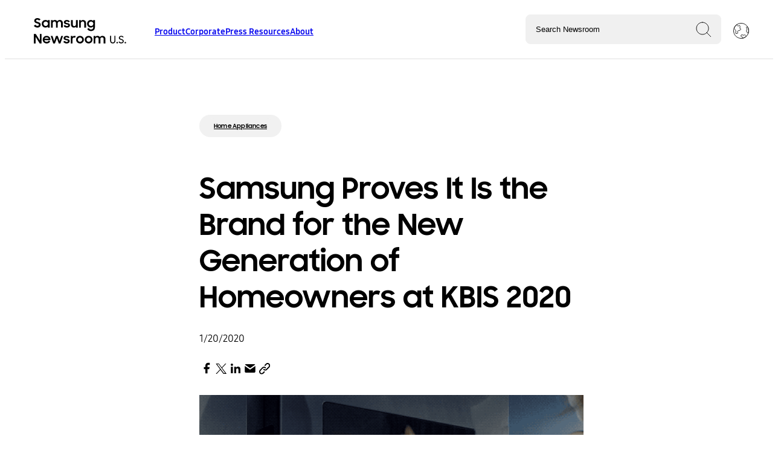

--- FILE ---
content_type: text/html; charset=UTF-8
request_url: https://news.samsung.com/us/samsung-kbis-2020-home-appliance-brand-new-generation-homeowners/
body_size: 14135
content:
<!doctype html>
<html lang="en-US">
<head>
	<base href="">
<meta http-equiv="x-ua-compatible" content="ie=edge">
<meta charset="UTF-8">
<meta name="robots" content="index, follow">
<meta http-equiv="content-language" content="en">
<meta name="viewport" content="width=device-width, initial-scale=1.0">
<title>Samsung Proves It Is the Brand for the New Generation of Homeowners at KBIS 2020</title>
<meta name="description" content="Samsung sets the standard with connected, beautifully designed lifestyle products that meet the needs of today’s homebuyers, builders, and designers &nbsp; With millennials poised to become the largest group of homebuyers this year, today’s customers are looking for home appliances that work seamlessly, fit within their lifestyles, and match their unique personalities. That is exactly [&hellip;]">
<meta name="author" content="Samsung Newsroom U.S.">
<meta name="copyright" content="2026">
<link rel="canonical" href="https://news.samsung.com/us/samsung-proves-brand-new-generation-homeowners-kbis-2020">
<link rel="shortcut icon" type="image/x-icon" href="favicon.ico">
<meta property="og:type" content="website">
<meta property="og:url" content="https://news.samsung.com/us/samsung-proves-brand-new-generation-homeowners-kbis-2020">
<meta property="og:title" content="Samsung Proves It Is the Brand for the New Generation of Homeowners at KBIS 2020">
<meta property="og:description" content="Samsung sets the standard with connected, beautifully designed lifestyle products that meet the needs of today’s homebuyers, builders, and designers &nbsp; With millennials poised to become the largest group of homebuyers this year, today’s customers are looking for home appliances that work seamlessly, fit within their lifestyles, and match their unique personalities. That is exactly [&hellip;]">
<meta property="og:image" content="https://img.us.news.samsung.com/us/wp-content/uploads/2020/01/21152132/Family-Hub-2020-Inside-Look.gif">
<meta property="twitter:card" content="summary_large_image">
<meta property="twitter:url" content="https://news.samsung.com/us/samsung-proves-brand-new-generation-homeowners-kbis-2020">
<meta property="twitter:title" content="Samsung Proves It Is the Brand for the New Generation of Homeowners at KBIS 2020">
<meta property="twitter:description" content="Samsung sets the standard with connected, beautifully designed lifestyle products that meet the needs of today’s homebuyers, builders, and designers &nbsp; With millennials poised to become the largest group of homebuyers this year, today’s customers are looking for home appliances that work seamlessly, fit within their lifestyles, and match their unique personalities. That is exactly [&hellip;]">
<meta property="twitter:image" content="https://img.us.news.samsung.com/us/wp-content/uploads/2020/01/21152132/Family-Hub-2020-Inside-Look.gif">
<script type="application/ld+json">
{
  "@context": "https://schema.org",
  "@type": "NewsArticle",
  "mainEntityOfPage": {
    "@type": "WebPage",
    "@id": "https://news.samsung.com/us/samsung-proves-brand-new-generation-homeowners-kbis-2020"
  },
  "headline": "Samsung Proves It Is the Brand for the New Generation of Homeowners at KBIS 2020",
  "description": "Samsung sets the standard with connected, beautifully designed lifestyle products that meet the needs of today’s homebuyers, builders, and designers &nbsp; With millennials poised to become the largest group of homebuyers this year, today’s customers are looking for home appliances that work seamlessly, fit within their lifestyles, and match their unique personalities. That is exactly [&hellip;]",
  "image": "https://img.us.news.samsung.com/us/wp-content/uploads/2020/01/21152132/Family-Hub-2020-Inside-Look.gif",
  "author": {
    "@type": "Organization",
    "name": "Samsung U.S. Newsroom",
    "url": "https://news.samsung.com/us"
  },
  "publisher": {
    "@type": "Organization",
    "name": "Samsung U.S. Newsroom",
    "logo": {
      "@type": "ImageObject",
      "url": "https://news.samsung.com/us/wp-content/themes/samsung-newsroom-2023/assets/theme-images/default-card.png"
    }
  },
    "datePublished": "2020-01-20 12:00:58",
  "dateModified": "2021-08-06 11:36:02"
  }
</script>
	<meta name='robots' content='max-image-preview:large' />
<link rel="alternate" title="oEmbed (JSON)" type="application/json+oembed" href="https://news.samsung.com/us/wp-json/oembed/1.0/embed?url=https%3A%2F%2Fnews.samsung.com%2Fus%2Fsamsung-kbis-2020-home-appliance-brand-new-generation-homeowners%2F" />
<link rel="alternate" title="oEmbed (XML)" type="text/xml+oembed" href="https://news.samsung.com/us/wp-json/oembed/1.0/embed?url=https%3A%2F%2Fnews.samsung.com%2Fus%2Fsamsung-kbis-2020-home-appliance-brand-new-generation-homeowners%2F&#038;format=xml" />
<style id='wp-img-auto-sizes-contain-inline-css' type='text/css'>
img:is([sizes=auto i],[sizes^="auto," i]){contain-intrinsic-size:3000px 1500px}
/*# sourceURL=wp-img-auto-sizes-contain-inline-css */
</style>
<style id='wp-emoji-styles-inline-css' type='text/css'>

	img.wp-smiley, img.emoji {
		display: inline !important;
		border: none !important;
		box-shadow: none !important;
		height: 1em !important;
		width: 1em !important;
		margin: 0 0.07em !important;
		vertical-align: -0.1em !important;
		background: none !important;
		padding: 0 !important;
	}
/*# sourceURL=wp-emoji-styles-inline-css */
</style>
<style id='classic-theme-styles-inline-css' type='text/css'>
/*! This file is auto-generated */
.wp-block-button__link{color:#fff;background-color:#32373c;border-radius:9999px;box-shadow:none;text-decoration:none;padding:calc(.667em + 2px) calc(1.333em + 2px);font-size:1.125em}.wp-block-file__button{background:#32373c;color:#fff;text-decoration:none}
/*# sourceURL=/wp-includes/css/classic-themes.min.css */
</style>
<link rel='stylesheet' id='susn_reset-css' href='https://news.samsung.com/us/wp-content/themes/samsung-newsroom-2023/_reset.css?ver=d00428ea4533fc04051c1eda70241594' type='text/css' media='all' />
<link rel='stylesheet' id='susn_compiled-css' href='https://news.samsung.com/us/wp-content/themes/samsung-newsroom-2023/styles-min.css?ver=d00428ea4533fc04051c1eda70241594' type='text/css' media='all' />
<link rel='stylesheet' id='tablepress-default-css' href='https://news.samsung.com/us/wp-content/plugins/tablepress/css/build/default.css?ver=3.2.6' type='text/css' media='all' />
<script type="text/javascript" src="https://news.samsung.com/us/wp-content/plugins/nelio-ab-testing/assets/dist/js/visitor-type.js?ver=493f3fb005029d7ebf0b" id="nelio-ab-testing-visitor-type-js"></script>
<script type="text/javascript" src="https://news.samsung.com/us/wp-content/themes/samsung-newsroom-2023/script-min.js?ver=d00428ea4533fc04051c1eda70241594" id="susn_compiled-js"></script>
<link rel="https://api.w.org/" href="https://news.samsung.com/us/wp-json/" /><link rel="alternate" title="JSON" type="application/json" href="https://news.samsung.com/us/wp-json/wp/v2/posts/36789" /><link rel="canonical" href="https://news.samsung.com/us/samsung-kbis-2020-home-appliance-brand-new-generation-homeowners/" />
<link rel='shortlink' href='https://news.samsung.com/us/?p=36789' />
<link rel="icon" href="https://img.us.news.samsung.com/us/wp-content/uploads/2018/03/14131113/cropped-S-logo-150x150.png" sizes="32x32" />
<link rel="icon" href="https://img.us.news.samsung.com/us/wp-content/uploads/2018/03/14131113/cropped-S-logo.png" sizes="192x192" />
<link rel="apple-touch-icon" href="https://img.us.news.samsung.com/us/wp-content/uploads/2018/03/14131113/cropped-S-logo.png" />
<meta name="msapplication-TileImage" content="https://img.us.news.samsung.com/us/wp-content/uploads/2018/03/14131113/cropped-S-logo.png" />
		<style type="text/css" id="wp-custom-css">
			.article-body video, .article-body iframe{
	width:revert-layer;
}
.card-badge{
	display:none;
}
img.aligncenter, div.aligncenter, figure.aligncenter, img.wp-post-image {display: block; margin-left: auto!important; margin-right: auto!important;}		</style>
			<!-- Google tag (gtag.js) -->
<script async src="https://www.googletagmanager.com/gtag/js?id=G-SFLGT4KW7Z"></script>
<script>
	window.dataLayer = window.dataLayer || [];
	function gtag(){dataLayer.push(arguments);}
	gtag('js', new Date());
	gtag('config', 'G-SFLGT4KW7Z');
</script>
<!-- End Google tag (gtag.js) -->

<!-- Google Tag Manager for GA-4-->
<script>(function(w,d,s,l,i){w[l]=w[l]||[];w[l].push({'gtm.start':
new Date().getTime(),event:'gtm.js'});var f=d.getElementsByTagName(s)[0],
j=d.createElement(s),dl=l!='dataLayer'?'&l='+l:'';j.async=true;j.src=
'https://www.googletagmanager.com/gtm.js?id='+i+dl;f.parentNode.insertBefore(j,f);
})(window,document,'script','dataLayer','GTM-MTJKNNB');</script>
<!-- End Google Tag Manager for GA-4 -->

<!-- Hotjar Tracking Code for https://news.samsung.com/us/ -->
<script>
    (function(h,o,t,j,a,r){
        h.hj=h.hj||function(){(h.hj.q=h.hj.q||[]).push(arguments)};
        h._hjSettings={hjid:1200967,hjsv:6};
        a=o.getElementsByTagName('head')[0];
        r=o.createElement('script');r.async=1;
        r.src=t+h._hjSettings.hjid+j+h._hjSettings.hjsv;
        a.appendChild(r);
    })(window,document,'https://static.hotjar.com/c/hotjar-','.js?sv=');
</script>	<script>
		const MEDIABUCKET = 'https://img.us.news.samsung.com/us/wp-content/uploads/';
		const ISINSHOPAPP = false;	</script>
<style id='global-styles-inline-css' type='text/css'>
:root{--wp--preset--aspect-ratio--square: 1;--wp--preset--aspect-ratio--4-3: 4/3;--wp--preset--aspect-ratio--3-4: 3/4;--wp--preset--aspect-ratio--3-2: 3/2;--wp--preset--aspect-ratio--2-3: 2/3;--wp--preset--aspect-ratio--16-9: 16/9;--wp--preset--aspect-ratio--9-16: 9/16;--wp--preset--color--black: #000000;--wp--preset--color--cyan-bluish-gray: #abb8c3;--wp--preset--color--white: #ffffff;--wp--preset--color--pale-pink: #f78da7;--wp--preset--color--vivid-red: #cf2e2e;--wp--preset--color--luminous-vivid-orange: #ff6900;--wp--preset--color--luminous-vivid-amber: #fcb900;--wp--preset--color--light-green-cyan: #7bdcb5;--wp--preset--color--vivid-green-cyan: #00d084;--wp--preset--color--pale-cyan-blue: #8ed1fc;--wp--preset--color--vivid-cyan-blue: #0693e3;--wp--preset--color--vivid-purple: #9b51e0;--wp--preset--gradient--vivid-cyan-blue-to-vivid-purple: linear-gradient(135deg,rgb(6,147,227) 0%,rgb(155,81,224) 100%);--wp--preset--gradient--light-green-cyan-to-vivid-green-cyan: linear-gradient(135deg,rgb(122,220,180) 0%,rgb(0,208,130) 100%);--wp--preset--gradient--luminous-vivid-amber-to-luminous-vivid-orange: linear-gradient(135deg,rgb(252,185,0) 0%,rgb(255,105,0) 100%);--wp--preset--gradient--luminous-vivid-orange-to-vivid-red: linear-gradient(135deg,rgb(255,105,0) 0%,rgb(207,46,46) 100%);--wp--preset--gradient--very-light-gray-to-cyan-bluish-gray: linear-gradient(135deg,rgb(238,238,238) 0%,rgb(169,184,195) 100%);--wp--preset--gradient--cool-to-warm-spectrum: linear-gradient(135deg,rgb(74,234,220) 0%,rgb(151,120,209) 20%,rgb(207,42,186) 40%,rgb(238,44,130) 60%,rgb(251,105,98) 80%,rgb(254,248,76) 100%);--wp--preset--gradient--blush-light-purple: linear-gradient(135deg,rgb(255,206,236) 0%,rgb(152,150,240) 100%);--wp--preset--gradient--blush-bordeaux: linear-gradient(135deg,rgb(254,205,165) 0%,rgb(254,45,45) 50%,rgb(107,0,62) 100%);--wp--preset--gradient--luminous-dusk: linear-gradient(135deg,rgb(255,203,112) 0%,rgb(199,81,192) 50%,rgb(65,88,208) 100%);--wp--preset--gradient--pale-ocean: linear-gradient(135deg,rgb(255,245,203) 0%,rgb(182,227,212) 50%,rgb(51,167,181) 100%);--wp--preset--gradient--electric-grass: linear-gradient(135deg,rgb(202,248,128) 0%,rgb(113,206,126) 100%);--wp--preset--gradient--midnight: linear-gradient(135deg,rgb(2,3,129) 0%,rgb(40,116,252) 100%);--wp--preset--font-size--small: 13px;--wp--preset--font-size--medium: 20px;--wp--preset--font-size--large: 36px;--wp--preset--font-size--x-large: 42px;--wp--preset--spacing--20: 0.44rem;--wp--preset--spacing--30: 0.67rem;--wp--preset--spacing--40: 1rem;--wp--preset--spacing--50: 1.5rem;--wp--preset--spacing--60: 2.25rem;--wp--preset--spacing--70: 3.38rem;--wp--preset--spacing--80: 5.06rem;--wp--preset--shadow--natural: 6px 6px 9px rgba(0, 0, 0, 0.2);--wp--preset--shadow--deep: 12px 12px 50px rgba(0, 0, 0, 0.4);--wp--preset--shadow--sharp: 6px 6px 0px rgba(0, 0, 0, 0.2);--wp--preset--shadow--outlined: 6px 6px 0px -3px rgb(255, 255, 255), 6px 6px rgb(0, 0, 0);--wp--preset--shadow--crisp: 6px 6px 0px rgb(0, 0, 0);}:where(.is-layout-flex){gap: 0.5em;}:where(.is-layout-grid){gap: 0.5em;}body .is-layout-flex{display: flex;}.is-layout-flex{flex-wrap: wrap;align-items: center;}.is-layout-flex > :is(*, div){margin: 0;}body .is-layout-grid{display: grid;}.is-layout-grid > :is(*, div){margin: 0;}:where(.wp-block-columns.is-layout-flex){gap: 2em;}:where(.wp-block-columns.is-layout-grid){gap: 2em;}:where(.wp-block-post-template.is-layout-flex){gap: 1.25em;}:where(.wp-block-post-template.is-layout-grid){gap: 1.25em;}.has-black-color{color: var(--wp--preset--color--black) !important;}.has-cyan-bluish-gray-color{color: var(--wp--preset--color--cyan-bluish-gray) !important;}.has-white-color{color: var(--wp--preset--color--white) !important;}.has-pale-pink-color{color: var(--wp--preset--color--pale-pink) !important;}.has-vivid-red-color{color: var(--wp--preset--color--vivid-red) !important;}.has-luminous-vivid-orange-color{color: var(--wp--preset--color--luminous-vivid-orange) !important;}.has-luminous-vivid-amber-color{color: var(--wp--preset--color--luminous-vivid-amber) !important;}.has-light-green-cyan-color{color: var(--wp--preset--color--light-green-cyan) !important;}.has-vivid-green-cyan-color{color: var(--wp--preset--color--vivid-green-cyan) !important;}.has-pale-cyan-blue-color{color: var(--wp--preset--color--pale-cyan-blue) !important;}.has-vivid-cyan-blue-color{color: var(--wp--preset--color--vivid-cyan-blue) !important;}.has-vivid-purple-color{color: var(--wp--preset--color--vivid-purple) !important;}.has-black-background-color{background-color: var(--wp--preset--color--black) !important;}.has-cyan-bluish-gray-background-color{background-color: var(--wp--preset--color--cyan-bluish-gray) !important;}.has-white-background-color{background-color: var(--wp--preset--color--white) !important;}.has-pale-pink-background-color{background-color: var(--wp--preset--color--pale-pink) !important;}.has-vivid-red-background-color{background-color: var(--wp--preset--color--vivid-red) !important;}.has-luminous-vivid-orange-background-color{background-color: var(--wp--preset--color--luminous-vivid-orange) !important;}.has-luminous-vivid-amber-background-color{background-color: var(--wp--preset--color--luminous-vivid-amber) !important;}.has-light-green-cyan-background-color{background-color: var(--wp--preset--color--light-green-cyan) !important;}.has-vivid-green-cyan-background-color{background-color: var(--wp--preset--color--vivid-green-cyan) !important;}.has-pale-cyan-blue-background-color{background-color: var(--wp--preset--color--pale-cyan-blue) !important;}.has-vivid-cyan-blue-background-color{background-color: var(--wp--preset--color--vivid-cyan-blue) !important;}.has-vivid-purple-background-color{background-color: var(--wp--preset--color--vivid-purple) !important;}.has-black-border-color{border-color: var(--wp--preset--color--black) !important;}.has-cyan-bluish-gray-border-color{border-color: var(--wp--preset--color--cyan-bluish-gray) !important;}.has-white-border-color{border-color: var(--wp--preset--color--white) !important;}.has-pale-pink-border-color{border-color: var(--wp--preset--color--pale-pink) !important;}.has-vivid-red-border-color{border-color: var(--wp--preset--color--vivid-red) !important;}.has-luminous-vivid-orange-border-color{border-color: var(--wp--preset--color--luminous-vivid-orange) !important;}.has-luminous-vivid-amber-border-color{border-color: var(--wp--preset--color--luminous-vivid-amber) !important;}.has-light-green-cyan-border-color{border-color: var(--wp--preset--color--light-green-cyan) !important;}.has-vivid-green-cyan-border-color{border-color: var(--wp--preset--color--vivid-green-cyan) !important;}.has-pale-cyan-blue-border-color{border-color: var(--wp--preset--color--pale-cyan-blue) !important;}.has-vivid-cyan-blue-border-color{border-color: var(--wp--preset--color--vivid-cyan-blue) !important;}.has-vivid-purple-border-color{border-color: var(--wp--preset--color--vivid-purple) !important;}.has-vivid-cyan-blue-to-vivid-purple-gradient-background{background: var(--wp--preset--gradient--vivid-cyan-blue-to-vivid-purple) !important;}.has-light-green-cyan-to-vivid-green-cyan-gradient-background{background: var(--wp--preset--gradient--light-green-cyan-to-vivid-green-cyan) !important;}.has-luminous-vivid-amber-to-luminous-vivid-orange-gradient-background{background: var(--wp--preset--gradient--luminous-vivid-amber-to-luminous-vivid-orange) !important;}.has-luminous-vivid-orange-to-vivid-red-gradient-background{background: var(--wp--preset--gradient--luminous-vivid-orange-to-vivid-red) !important;}.has-very-light-gray-to-cyan-bluish-gray-gradient-background{background: var(--wp--preset--gradient--very-light-gray-to-cyan-bluish-gray) !important;}.has-cool-to-warm-spectrum-gradient-background{background: var(--wp--preset--gradient--cool-to-warm-spectrum) !important;}.has-blush-light-purple-gradient-background{background: var(--wp--preset--gradient--blush-light-purple) !important;}.has-blush-bordeaux-gradient-background{background: var(--wp--preset--gradient--blush-bordeaux) !important;}.has-luminous-dusk-gradient-background{background: var(--wp--preset--gradient--luminous-dusk) !important;}.has-pale-ocean-gradient-background{background: var(--wp--preset--gradient--pale-ocean) !important;}.has-electric-grass-gradient-background{background: var(--wp--preset--gradient--electric-grass) !important;}.has-midnight-gradient-background{background: var(--wp--preset--gradient--midnight) !important;}.has-small-font-size{font-size: var(--wp--preset--font-size--small) !important;}.has-medium-font-size{font-size: var(--wp--preset--font-size--medium) !important;}.has-large-font-size{font-size: var(--wp--preset--font-size--large) !important;}.has-x-large-font-size{font-size: var(--wp--preset--font-size--x-large) !important;}
/*# sourceURL=global-styles-inline-css */
</style>
</head>
<body class="wp-singular post-template-default single single-post postid-36789 single-format-standard wp-embed-responsive wp-theme-samsung-newsroom-2023">
				<header>
		<div class="header-left header-section">
			<button id="hamburger-menu" class="snr-header-nav_mobile-button snr-header-nav_mobile-button--open headerNavMobileButtonOpen">
	            Toggle Menu
	            <span class="snr-header-nav_mobile-button-line"></span>
	            <span class="snr-header-nav_mobile-button-line"></span>
	            <span class="snr-header-nav_mobile-button-line"></span>
	            <img id="close-mobile-menu" src="https://news.samsung.com/us/wp-content/themes/samsung-newsroom-2023/assets/theme-images/close.svg">
			</button>
			<a id="lockup" href="/us" title="Go to the Samsung Newsroom U.S. home page.">
				<img src="https://news.samsung.com/us/wp-content/themes/samsung-newsroom-2023/assets/theme-images/lockup.svg" alt="Samsung Newsroom U.S." title="Samsung Newsroom U.S.">
			</a>
			<div id="menu">
			<div class="menu-navigation-2023-container"><ul id="menu-navigation-2023" class="snr-header-primary"><li id="menu-item-66182" class="menu-item menu-item-type-custom menu-item-object-custom menu-item-has-children menu-item-66182 snr-header-primary_child-link-title"><a href="#" class="header">Product</a>
<ul class="sub-menu">
	<li id="menu-item-66192" class="menu-item menu-item-type-taxonomy menu-item-object-category menu-item-66192 snr-header-primary_child-link-title"><a href="https://news.samsung.com/us/category/product/product-mobile/" class="header">Mobile</a></li>
	<li id="menu-item-66191" class="menu-item menu-item-type-taxonomy menu-item-object-category menu-item-66191 snr-header-primary_child-link-title"><a href="https://news.samsung.com/us/category/product/product-home-entertainment/" class="header">Home Entertainment</a></li>
	<li id="menu-item-66190" class="menu-item menu-item-type-taxonomy menu-item-object-category current-post-ancestor current-menu-parent current-post-parent menu-item-66190 snr-header-primary_child-link-title"><a href="https://news.samsung.com/us/category/product/product-home-appliances/" class="header">Home Appliances</a></li>
	<li id="menu-item-66187" class="menu-item menu-item-type-taxonomy menu-item-object-category menu-item-66187 snr-header-primary_child-link-title"><a href="https://news.samsung.com/us/category/product/product-computing/" class="header">Computing</a></li>
	<li id="menu-item-66189" class="menu-item menu-item-type-taxonomy menu-item-object-category menu-item-66189 snr-header-primary_child-link-title"><a href="https://news.samsung.com/us/category/product/product-enterprise/product-enterprise-display/" class="header">Display</a></li>
	<li id="menu-item-66193" class="menu-item menu-item-type-taxonomy menu-item-object-category menu-item-66193 snr-header-primary_child-link-title"><a href="https://news.samsung.com/us/category/product/product-semiconductor/" class="header">Semiconductor</a></li>
	<li id="menu-item-66188" class="menu-item menu-item-type-taxonomy menu-item-object-category menu-item-66188 snr-header-primary_child-link-title"><a href="https://news.samsung.com/us/category/product/product-emerging-technology/" class="header">Innovation</a></li>
	<li id="menu-item-66186" class="menu-item menu-item-type-taxonomy menu-item-object-category current-post-ancestor current-menu-parent current-post-parent menu-item-66186 snr-header-primary_child-link-title"><a href="https://news.samsung.com/us/category/product/" class="header">See All Product News</a></li>
</ul>
</li>
<li id="menu-item-66183" class="menu-item menu-item-type-custom menu-item-object-custom menu-item-has-children menu-item-66183 snr-header-primary_child-link-title"><a href="#" class="header">Corporate</a>
<ul class="sub-menu">
	<li id="menu-item-66196" class="menu-item menu-item-type-taxonomy menu-item-object-category menu-item-66196 snr-header-primary_child-link-title"><a href="https://news.samsung.com/us/category/corporate/corporate-communities/" class="header">Communities</a></li>
	<li id="menu-item-66198" class="menu-item menu-item-type-taxonomy menu-item-object-category menu-item-66198 snr-header-primary_child-link-title"><a href="https://news.samsung.com/us/category/corporate/corporate-workforce/" class="header">Workforce</a></li>
	<li id="menu-item-66197" class="menu-item menu-item-type-taxonomy menu-item-object-category menu-item-66197 snr-header-primary_child-link-title"><a href="https://news.samsung.com/us/category/corporate/corporate-sustainability/" class="header">Sustainability</a></li>
	<li id="menu-item-66195" class="menu-item menu-item-type-taxonomy menu-item-object-category menu-item-66195 snr-header-primary_child-link-title"><a href="https://news.samsung.com/us/category/corporate/care/" class="header">Care</a></li>
	<li id="menu-item-66199" class="menu-item menu-item-type-taxonomy menu-item-object-category menu-item-66199 snr-header-primary_child-link-title"><a href="https://news.samsung.com/us/category/smart-home-samsung-innovation/" class="header">Smart Living</a></li>
	<li id="menu-item-71416" class="menu-item menu-item-type-taxonomy menu-item-object-category menu-item-71416 snr-header-primary_child-link-title"><a href="https://news.samsung.com/us/category/corporate/corporate-education/" class="header">Education</a></li>
	<li id="menu-item-66194" class="menu-item menu-item-type-taxonomy menu-item-object-category menu-item-66194 snr-header-primary_child-link-title"><a href="https://news.samsung.com/us/category/corporate/" class="header">See All Corporate News</a></li>
</ul>
</li>
<li id="menu-item-66184" class="menu-item menu-item-type-custom menu-item-object-custom menu-item-has-children menu-item-66184 snr-header-primary_child-link-title"><a href="#" class="header">Press Resources</a>
<ul class="sub-menu">
	<li id="menu-item-66200" class="menu-item menu-item-type-post_type menu-item-object-page menu-item-66200 snr-header-primary_child-link-title"><a href="https://news.samsung.com/us/press-resources/media-contacts/" class="header">Media Contacts</a></li>
	<li id="menu-item-66201" class="menu-item menu-item-type-post_type menu-item-object-page menu-item-66201 snr-header-primary_child-link-title"><a href="https://news.samsung.com/us/press-resources/media-library/" class="header">Media Library</a></li>
</ul>
</li>
<li id="menu-item-66185" class="menu-item menu-item-type-custom menu-item-object-custom menu-item-has-children menu-item-66185 snr-header-primary_child-link-title"><a href="#" class="header">About</a>
<ul class="sub-menu">
	<li id="menu-item-66204" class="menu-item menu-item-type-post_type menu-item-object-post menu-item-66204 snr-header-primary_child-link-title"><a href="https://news.samsung.com/us/samsung-in-america" class="header">Overview</a></li>
	<li id="menu-item-66203" class="menu-item menu-item-type-post_type menu-item-object-page menu-item-66203 snr-header-primary_child-link-title"><a href="https://news.samsung.com/us/about/executive-bios/" class="header">Executive Bios</a></li>
	<li id="menu-item-66202" class="menu-item menu-item-type-post_type menu-item-object-page menu-item-66202 snr-header-primary_child-link-title"><a href="https://news.samsung.com/us/public-affairs/" class="header">Public Affairs</a></li>
</ul>
</li>
</ul></div>			</div>
		</div>
		<div class="header-right header-section">
			<div id="top-search">
				<script>
	var autocompleteterms = "Galaxy XR, Android XR, One UI 7,One UI 8,Galaxy Z Flip7,Galaxy Z Flip7 FE,Galaxy Z Fold7,Galaxy Watch8,Galaxy Watch8 Classic,Smart Monitor M9,Galaxy XCover7 Pro,Galaxy Tab Active5 Pro,The Frame Pro,Bespoke AI,Samsung Vision AI,Music Frame,Odyssey 3D,Odyssey G9,Galaxy Tab S10 FE,Galaxy S24 FE,Galaxy Tab S10,SDC24,Galaxy Watch7,Galaxy Watch Ultra,Galaxy Z Flip6,Galaxy Z Fold6,Galaxy Buds3 Pro,Galaxy Buds3 Series,Galaxy Ring,Unpacked 2024,Galaxy Unpacked 2024,Galaxy Book4 Edge,Music Frame,One UI 6.1,Galaxy Tab Active5,Galaxy Ring,SmartThings for Business,Transparent MICRO LED,MrBeast,Emma Myers,Galaxy S24,Galaxy S24+,Galaxy S24 Ultra,Galaxy AI,Google Cloud,990 EVO SSD,Samsung Food,2024 Bespoke 4-Door Flex Refrigerator with Family Hub+,Bespoke Jet Bot Combo,Odyssey OLED G9,Odyssey OLED G8,Odyssey OLED G6,Galaxy Unpacked 2024,Samsung Unpacked 2024,Unpacked 2024,CES 2024,CES2024,Netflix,AI Energy Mode,Medications Tracking,Care Tips,The Frame-Disney100 Edition,Samsung Week,Samsung Auto Blocker,Odyssey Ark 2nd Gen,One UI 6,Relumino Mode,Gaming,SmartThings,SmartThings Energy,Solve for Tomorrow,SFT,Care,Samsung Care, Care+,OLED S90C TV,Partners in Sustainability,Samsung Wallet,Viewfinity S9,DEI,Galaxy Watch6,Galaxy Watch6 Classic,Watch6,Watch6 Classic,Tab S9, Tab S9+,Tab S9 Ultra,Galaxy Tab S9,Galaxy Z Flip5, ZFlip5,Galazy Z Fold5,ZFold5,Galaxy S23,Galaxy S23+,Galaxy S23 Ultra,Galaxy Book3 Pro,Galaxy Book3 Pro 360,Galaxy Book3,Unpacked 2023,CES 2023,Discover Samsung,Samsung Innovation Campus,Galaxy Watch5,Galaxy Z Fold4,Galaxy Z Flip4,SDC22,Galaxy S22,Galaxy S22 Plus,Galaxy S22 Ultra,Galaxy Tab S8,Metaverse,Samsung 837X,The Freestyle, Game Bar,Sign Language Zoom,SeeColors,Eco Packaging,Galaxy Upcycling,Bot Handy,Bot Care,Samsung Bot Handy,Samsung Bot Care,Health Smart Trainer,SmartThings Cooking,110-inch MICRO LED,JetBot 90 AI+,Bespoke 4-Door Flex,Galaxy Buds Pro,NeoQLED TV,Galaxy S21,Galaxy S21+,Galaxy S21 Ultra,Unpacked 2021,Galaxy Tab Active 3,CES 2021,The Premier,Premier,Projector TV,How COVID-19 is Shifting Job Responsibilities,New Normal,Back to Business,Next Normal,Life@Samsung,Employees,AirDresser,VX,Virtual Experience,Teachers,First Responders,Condola Rashad,The Terrace Soundbar,Galaxy Note10+ Star Wars Special Edition,Notebook,Gear Fit 2,Massive MIMO,AppStack,Samsung AppStack,Reinventing Roles for a New Era,COVID-19 (Coronavirus),Coronavirus,Samsung TV Plus,TV Plus,The Terrace TV, The Terrace Soundbar,Knox Suite,Samsung Money,Samsung Money by SoFi,Galaxy Z Flip,Galaxy S20,Galaxy S20 Plus,Galaxy S20 Ultra,Galaxy Buds Plus,TM Roh,8K TV,Disney Plus,Odyssey Gaming Monitor,Galaxy 5G Devices,Galaxy Anniversary Premium Package, Galaxy Note10+ Star Wars Special Edition,Note10,Note10+,Galaxy Book Flex alpha,HS Kim,Galaxy Chromebook,QLED 8K,TWS,Galaxy XCover Pro,XCover Pro,Ruggedized,Holiday Gift Guide,Ballie,GEMS,CES020,TeleWorld Solutions(TWS),T7,T7 Touch,Sero,The Sero,NRF 2020,V2X,Vehicle to Everything(V2X),ERI,Palo Alto,Samsung Experience Store,Retail,,Galaxy Watch Active2,Galaxy Watch Active2 Under Armour Edition,Galaxy Book S,DxO Mark,Dex in Car,Galaxy Buds,Galaxy BookGalaxy Note10,Galaxy Note10 Plus,Galaxy Note10 Plus 5G,Solve for Tomorrow,SFT,AI,IoT,Public Affairs,Solve for Tomorrow (SFT),CES,STEM,Smartphone,B-Roll,Education,Samsung,Samsung 837,Internet of Things (IoT),5G,Enterprise,Television (TV),Home Appliances,SamsungSolve,Wearable,Virtual Reality (VR),Samsung Culture,Samsung Developer Conference (SDC),SmartThings,STEAM,SamsungGives,Gear VR,unpacked,Refrigerator,Ann Woo,Employees,Bixby,Sustainability,Artificial Intelligence (AI),QLED TV,DJ Koh,Social Responsibility,Semiconductor,CES2016,Press Conference,CES2017,News Release,Family Hub,Tablet,CES2018,Washer\/Dryer,Day of Service,Marc Mathieu,Samsung Gives,Samsung Pay,Boys &amp; Girls Clubs,Wireless Network,Galaxy S9,CES2019,Knox,ARTIK\u2122,Solid State Drive (SSD),Awards,Galaxy Tab,Galaxy Note7,Career,Galaxy Note9,Soundbar,Donation,Network,Apps &amp; Services,Smart Home,Galaxy S8,Manufacturing Plant,Galaxy Note8,Mobile Computing,Philanthropy,Audio,Memory &amp; Storage,John Herrington,Mobility,Dave Das,Display,Digital Wallet,Monitors,Charity,Health,Veterans,Injong Rhee,Notebook 9,Gear 360,Newberry County facility,Mobile,Digital Signage,Partnership,Carrier,Smart TV,S Pen,Gaming,Faces of Samsung,Galaxy S10,SUHD,Gear S2,SmartWatch,Laptop,Harman,Verizon,Home Entertainment,Gear S3,Computer,Customer Care,V-NAND,Joseph Stinziano,MWC,Live Streaming,UHD,First Look,Frame TV,Energy Star,Tizen,LTE,Galaxy Watch,LED,Chef Collection, Notebook,Investment,Michael Lawder,Built-In Home Appliance,Justin Denison,Samsung DeX,Earnings,Marketing,Flex Duo,Olympic,Younghee Lee,Whirlpool,Samsung Annual Charity Gala,HDR,Galaxy S7,Galaxy S7 Edge,Zach Overton, Gear Fit 2,Millennials,Samsung Health,International Trade Commission (ITC),MicroLED TV,8K,Galaxy Fold,EPA,Citizenship,Executive Announcement,Climate Superstars Challenge,Exynos,Laundry,Vacuum,AT&amp;T,PC,Gear IconX,Product Exchange Program,Samsung Research America,The Wall,Connected Car,AR Emoji,BK Yoon,Financial,Revenue,Profit,4K,Hyunsuk Kim,Chromebook,POWERbot,4Doorflex,Sprint,Young Sohn,Fisher House Foundation,Ultra HD Blu-ray Player,Curtis Sasaki,Marketing Campaign,Internship,Think Tank Team,Samsung Premium Care,Autonomous Driving Technology,Samsung Experience,Samsung Flip,Galaxy Watch Active,Security,Galaxy Tab A,Retail,Activewash,Wireless Audio,Galaxy TabPro S,Patent,David Rhew,Image Sensor,Samsung Strategy and Innovation Center (SSIC),Nana Murugesan,Samsung Rewards,Galaxy Book,Tizen Developer Conference (TDC),James Stansberry,Samsung Discovery Series,Samsung Salutes,Isocell,IoT,Keynote,InfoComm,Home Monitoring Kit,Dishwasher,Notebook 7, Massive MIMO,Unpacked 2022";
	autocompleteterms = autocompleteterms.split(',');
</script>

<div id="searchFormContainer">
	<div id="mobileSearchTrigger">
		<img src="https://news.samsung.com/us/wp-content/themes/samsung-newsroom-2023/assets/theme-images/search.svg" title="Search Samsung U.S. Newsroom">
	</div>
	<form class="headerSearchForm" action="/us/search" id="searchForm" name="searchForm">
		<div id="searchInput">
			<input
				class="headerSearchInput snr-header-search_input"
				type="text"
				id="siteSearch"
				name="searchTerm"
				placeholder="Search Newsroom"
				autocomplete="off"
				value=""
			>
			<div id="closeAndClearSearch"></div>
		</div>
		<div class="suggestions headerSearchSuggestions" id="searchSuggestions">
			<p>Suggestions</p>
			<ul class="snr-autocomplete-dropdown_items">
								<li class="headerSearchSuggestedTerm" data-value="Galaxy XR">
					<a href="/us/search/?searchTerm=Galaxy XR" class="snr-autocomplete-dropdown_link">
						Galaxy XR					</a>
				</li>
								<li class="headerSearchSuggestedTerm" data-value="Samsung One UI">
					<a href="/us/search/?searchTerm=Samsung One UI" class="snr-autocomplete-dropdown_link">
						Samsung One UI					</a>
				</li>
								<li class="headerSearchSuggestedTerm" data-value="Galaxy Z Fold7">
					<a href="/us/search/?searchTerm=Galaxy Z Fold7" class="snr-autocomplete-dropdown_link">
						Galaxy Z Fold7					</a>
				</li>
								<li class="headerSearchSuggestedTerm" data-value="Galaxy Z Flip7">
					<a href="/us/search/?searchTerm=Galaxy Z Flip7" class="snr-autocomplete-dropdown_link">
						Galaxy Z Flip7					</a>
				</li>
								<li class="headerSearchSuggestedTerm" data-value="Smart Monitor M9">
					<a href="/us/search/?searchTerm=Smart Monitor M9" class="snr-autocomplete-dropdown_link">
						Smart Monitor M9					</a>
				</li>
							</ul>
		</div>
		<div id="autocomplete">
			<ul id="autocomplete-list"></ul>
		</div>
	</form>
</div>			</div>
			<a id="global" href="https://news.samsung.com/global/select-newsroom" title="Samsung Global Newsroom" class="image-hover-swap">
				<img class="off-hover" src="https://news.samsung.com/us/wp-content/themes/samsung-newsroom-2023/assets/theme-images/icon-global.svg" alt="Samsung Global Newsroom" title="Samsung Global Newsroom">
				<img class="on-hover" src="https://news.samsung.com/us/wp-content/themes/samsung-newsroom-2023/assets/theme-images/icon-global-blue.svg" alt="Samsung Global Newsroom" title="Samsung Global Newsroom">
			</a>
		</div>
	</header>
	<div id="mobile-menu" class="close-menu">
	<div class="mobile-menu-nav">
		<div class="menu-navigation-2023-container"><ul id="mobile-menu-menu" class="menu"><li class="menu-item menu-item-type-custom menu-item-object-custom menu-item-has-children menu-item-66182"><a href="#" class="header">Product</a>
<ul class="sub-menu">
	<li class="menu-item menu-item-type-taxonomy menu-item-object-category menu-item-66192"><a href="https://news.samsung.com/us/category/product/product-mobile/" class="header">Mobile</a></li>
	<li class="menu-item menu-item-type-taxonomy menu-item-object-category menu-item-66191"><a href="https://news.samsung.com/us/category/product/product-home-entertainment/" class="header">Home Entertainment</a></li>
	<li class="menu-item menu-item-type-taxonomy menu-item-object-category current-post-ancestor current-menu-parent current-post-parent menu-item-66190"><a href="https://news.samsung.com/us/category/product/product-home-appliances/" class="header">Home Appliances</a></li>
	<li class="menu-item menu-item-type-taxonomy menu-item-object-category menu-item-66187"><a href="https://news.samsung.com/us/category/product/product-computing/" class="header">Computing</a></li>
	<li class="menu-item menu-item-type-taxonomy menu-item-object-category menu-item-66189"><a href="https://news.samsung.com/us/category/product/product-enterprise/product-enterprise-display/" class="header">Display</a></li>
	<li class="menu-item menu-item-type-taxonomy menu-item-object-category menu-item-66193"><a href="https://news.samsung.com/us/category/product/product-semiconductor/" class="header">Semiconductor</a></li>
	<li class="menu-item menu-item-type-taxonomy menu-item-object-category menu-item-66188"><a href="https://news.samsung.com/us/category/product/product-emerging-technology/" class="header">Innovation</a></li>
	<li class="menu-item menu-item-type-taxonomy menu-item-object-category current-post-ancestor current-menu-parent current-post-parent menu-item-66186"><a href="https://news.samsung.com/us/category/product/" class="header">See All Product News</a></li>
</ul>
</li>
<li class="menu-item menu-item-type-custom menu-item-object-custom menu-item-has-children menu-item-66183"><a href="#" class="header">Corporate</a>
<ul class="sub-menu">
	<li class="menu-item menu-item-type-taxonomy menu-item-object-category menu-item-66196"><a href="https://news.samsung.com/us/category/corporate/corporate-communities/" class="header">Communities</a></li>
	<li class="menu-item menu-item-type-taxonomy menu-item-object-category menu-item-66198"><a href="https://news.samsung.com/us/category/corporate/corporate-workforce/" class="header">Workforce</a></li>
	<li class="menu-item menu-item-type-taxonomy menu-item-object-category menu-item-66197"><a href="https://news.samsung.com/us/category/corporate/corporate-sustainability/" class="header">Sustainability</a></li>
	<li class="menu-item menu-item-type-taxonomy menu-item-object-category menu-item-66195"><a href="https://news.samsung.com/us/category/corporate/care/" class="header">Care</a></li>
	<li class="menu-item menu-item-type-taxonomy menu-item-object-category menu-item-66199"><a href="https://news.samsung.com/us/category/smart-home-samsung-innovation/" class="header">Smart Living</a></li>
	<li class="menu-item menu-item-type-taxonomy menu-item-object-category menu-item-71416"><a href="https://news.samsung.com/us/category/corporate/corporate-education/" class="header">Education</a></li>
	<li class="menu-item menu-item-type-taxonomy menu-item-object-category menu-item-66194"><a href="https://news.samsung.com/us/category/corporate/" class="header">See All Corporate News</a></li>
</ul>
</li>
<li class="menu-item menu-item-type-custom menu-item-object-custom menu-item-has-children menu-item-66184"><a href="#" class="header">Press Resources</a>
<ul class="sub-menu">
	<li class="menu-item menu-item-type-post_type menu-item-object-page menu-item-66200"><a href="https://news.samsung.com/us/press-resources/media-contacts/" class="header">Media Contacts</a></li>
	<li class="menu-item menu-item-type-post_type menu-item-object-page menu-item-66201"><a href="https://news.samsung.com/us/press-resources/media-library/" class="header">Media Library</a></li>
</ul>
</li>
<li class="menu-item menu-item-type-custom menu-item-object-custom menu-item-has-children menu-item-66185"><a href="#" class="header">About</a>
<ul class="sub-menu">
	<li class="menu-item menu-item-type-post_type menu-item-object-post menu-item-66204"><a href="https://news.samsung.com/us/samsung-in-america" class="header">Overview</a></li>
	<li class="menu-item menu-item-type-post_type menu-item-object-page menu-item-66203"><a href="https://news.samsung.com/us/about/executive-bios/" class="header">Executive Bios</a></li>
	<li class="menu-item menu-item-type-post_type menu-item-object-page menu-item-66202"><a href="https://news.samsung.com/us/public-affairs/" class="header">Public Affairs</a></li>
</ul>
</li>
</ul></div>	</div>
</div>	<main data-slug="samsung-proves-brand-new-generation-homeowners-kbis-2020">
<article id="post-container">
	<div class="article-content">
		<div class="article-head">
						<p class="post-category article_category">
				<a class="post-category" style="color:#000;"href="https://news.samsung.com/us/category/product/product-home-appliances/">
					Home Appliances				</a>
			</p>
						<h1>Samsung Proves It Is the Brand for the New Generation of Homeowners at KBIS 2020</h1>
						<p class="date article_launch_date">1/20/2020</p>
			<div class="share">
	<a target="_blank" class="post-share Facebook_Share image-hover-swap" href="https://www.facebook.com/sharer.php?u=https://news.samsung.com/us/samsung-kbis-2020-home-appliance-brand-new-generation-homeowners/">
		<img class="off-hover" src="https://news.samsung.com/us/wp-content/themes/samsung-newsroom-2023/assets/theme-images/post-share-facebook.svg" alt="Share to Facebook">
		<img class="on-hover" src="https://news.samsung.com/us/wp-content/themes/samsung-newsroom-2023/assets/theme-images/post-share-facebook-blue.svg" alt="Share to Facebook">
	</a>
	<a target="_blank" class="post-share Twitter_Share image-hover-swap" href="https://twitter.com/intent/tweet?text=Samsung Proves It Is the Brand for the New Generation of Homeowners at KBIS 2020&url=https://news.samsung.com/us/samsung-kbis-2020-home-appliance-brand-new-generation-homeowners/">
		<img class="off-hover" src="https://news.samsung.com/us/wp-content/themes/samsung-newsroom-2023/assets/theme-images/post-share-twitter.svg" alt="Share to Twitter">
		<img class="on-hover" src="https://news.samsung.com/us/wp-content/themes/samsung-newsroom-2023/assets/theme-images/post-share-twitter-blue.svg" alt="Share to Twitter">
	</a>
	<a target="_blank" class="post-share Linkedin_Share image-hover-swap" href="https://www.linkedin.com/shareArticle?mini=true&url=https://news.samsung.com/us/samsung-kbis-2020-home-appliance-brand-new-generation-homeowners/">
		<img class="off-hover" src="https://news.samsung.com/us/wp-content/themes/samsung-newsroom-2023/assets/theme-images/post-share-linkedin.svg" alt="Share to LinkedIn">
		<img class="on-hover" src="https://news.samsung.com/us/wp-content/themes/samsung-newsroom-2023/assets/theme-images/post-share-linkedin-blue.svg" alt="Share to LinkedIn">
	</a>
	<a target="_blank" class="post-share Email_Share image-hover-swap" href="mailto:?body=https://news.samsung.com/us/samsung-kbis-2020-home-appliance-brand-new-generation-homeowners/&subject=Samsung Proves It Is the Brand for the New Generation of Homeowners at KBIS 2020">
		<img class="off-hover" src="https://news.samsung.com/us/wp-content/themes/samsung-newsroom-2023/assets/theme-images/post-share-mail.svg" alt="Share via Email">
		<img class="on-hover" src="https://news.samsung.com/us/wp-content/themes/samsung-newsroom-2023/assets/theme-images/post-share-mail-blue.svg" alt="Share via Email">
	</a>
	<a class="post-share Copylink_Share image-hover-swap" id="copyLinkToClipBoard">
		<input type="text" value="https://news.samsung.com/us/samsung-kbis-2020-home-appliance-brand-new-generation-homeowners/" id="linkForClipboard" hidden>
		<img class="off-hover" src="https://news.samsung.com/us/wp-content/themes/samsung-newsroom-2023/assets/theme-images/post-share-link.svg" alt="Copy link to clipboard">
		<img class="on-hover" src="https://news.samsung.com/us/wp-content/themes/samsung-newsroom-2023/assets/theme-images/post-share-link-blue.svg" alt="Copy link to clipboard">
	</a>
</div>			<div class="featured-image">
				<img width="407" height="464" src="https://img.us.news.samsung.com/us/wp-content/uploads/2020/01/21152132/Family-Hub-2020-Inside-Look.gif" class="attachment-susn_articlefeature size-susn_articlefeature wp-post-image" alt="Family Hub 2020 Inside Look" decoding="async" fetchpriority="high" />			</div>
		</div>
		<div class="article-body">
			<h3 style="text-align: center"><span style="color: #808080"><em>Samsung sets the standard with connected, beautifully designed lifestyle products that meet the needs of today’s homebuyers, builders, and designers</em></span></h3>
<p>&nbsp;</p>
<p>With millennials poised to become the largest group of homebuyers this year, today’s customers are looking for home appliances that work seamlessly, fit within their lifestyles, and match their unique personalities. That is exactly what they can expect from Samsung, America’s number one brand that also happens to be the fastest growing appliance brand, Samsung will be showcasing its broad portfolio of lifestyle home appliance products at the 2020 Kitchen and Bath Industry Show.</p>
<p>“We’re proud to lead the home appliance industry by offering innovative products for every type of customer, and for every type of home, whether it’s your first apartment or your dream home,” <strong>said John Herrington, Senior Vice President, General Manager of Home Appliances, Samsung Electronics America.</strong> “We’re excited to be back at KBIS to demonstrate how our personalized, connected products simplify everyday tasks so that you can spend more time doing what you love, with the people you love, in the space you love.”</p>
<p>Our living spaces are evolving. Home is no longer viewed as just a kitchen, a living room, and a bedroom. It’s where our friends and family members gather to share and relax with one another. At the same time, the boundaries between our physical and digital worlds are shrinking.</p>
<p>Samsung offers home appliances that eliminate those boundaries, allowing customers to make their living spaces anything they need, and want, them to be. And these appliances are just as beautiful as they are functional—no matter which type of product you are looking for, you will find design and color options that complement your personal style and match your home’s décor.</p>
<p>At KBIS 2020, Samsung will highlight connected products and, more importantly, curated experiences—an ecosystem of intelligent products that make household tasks more convenient than ever, freeing you up to do the things you enjoy most. That means ranges you can control via your favorite voice assistant, so you can adjust the time or temperature while you’re busy chopping vegetables. And it means personal care products that keep your most valuable fashion investments fresh, clean, and ready-to-wear.</p>
<p>All of the Samsung home appliances on display offer customers control over their connected devices, including the one at the center of the smart home: the Family Hub. Family Hub enables families to share life’s important moments with one another and manage the smart devices within their home. You can order groceries, share videos from your smartphone, view multiple cameras at-a-glance, and even be notified when your laundry is done—all on the screen of your refrigerator.</p>
<p>There will also be the new side-by-side refrigerator lineup, the new French door refrigerator lineup, the new slide-in range lineup, 4-Door Bespoke refrigerator, Jet stick vacuum cleaner, and <a href="https://www.samsung.com/us/air-dresser/" target="_blank" rel="noopener noreferrer">AirDresser</a>, showcased at the booth this year.</p>
<p>In addition to offering solutions for homeowners, Samsung will also display solutions for the home builder industry. As the builder segment has grown, Samsung has invested heavily in products and programs specifically for the home builder, designer, and distributor businesses. With industry-leading design, performance, and connectivity, Samsung is uniquely positioned to provide everything builders need to deliver the experiences that their customers expect from them. Samsung helps builders convert a prospect into a closing—and does it with the broadest, deepest lineup of home appliances, from entry-level to premium.</p>
<p>The latest Samsung innovations will be on display at Booth C6307 in the Las Vegas Convention Center. For more information about Samsung Home Appliances and Connected Living, please visit <a href="http://www.samsungbuilder.com" target="_blank" rel="noopener noreferrer">www.samsungbuilder.com</a>.</p>
		</div>
				<div class="tags">
			<h5>Tags</h5>
			<a href="https://news.samsung.com/us/tag/built-in-home-appliance/" rel="tag">Built-In Home Appliance</a>, <a href="https://news.samsung.com/us/tag/connected-living/" rel="tag">Connected Living</a>, <a href="https://news.samsung.com/us/tag/family-hub/" rel="tag">Family Hub</a>, <a href="https://news.samsung.com/us/tag/home-appliances/" rel="tag">Home Appliances</a>, <a href="https://news.samsung.com/us/kbis2020/" rel="tag">KBIS 2020</a>, <a href="https://news.samsung.com/us/tag/kitchen-bath-industry-show-kbis/" rel="tag">Kitchen &amp; Bath Industry Show (KBIS)</a>		</div>
				<div class="share-bottom">
			<h5>Share</h5>
			<div class="share">
	<a target="_blank" class="post-share Facebook_Share image-hover-swap" href="https://www.facebook.com/sharer.php?u=https://news.samsung.com/us/samsung-kbis-2020-home-appliance-brand-new-generation-homeowners/">
		<img class="off-hover" src="https://news.samsung.com/us/wp-content/themes/samsung-newsroom-2023/assets/theme-images/post-share-facebook.svg" alt="Share to Facebook">
		<img class="on-hover" src="https://news.samsung.com/us/wp-content/themes/samsung-newsroom-2023/assets/theme-images/post-share-facebook-blue.svg" alt="Share to Facebook">
	</a>
	<a target="_blank" class="post-share Twitter_Share image-hover-swap" href="https://twitter.com/intent/tweet?text=Samsung Proves It Is the Brand for the New Generation of Homeowners at KBIS 2020&url=https://news.samsung.com/us/samsung-kbis-2020-home-appliance-brand-new-generation-homeowners/">
		<img class="off-hover" src="https://news.samsung.com/us/wp-content/themes/samsung-newsroom-2023/assets/theme-images/post-share-twitter.svg" alt="Share to Twitter">
		<img class="on-hover" src="https://news.samsung.com/us/wp-content/themes/samsung-newsroom-2023/assets/theme-images/post-share-twitter-blue.svg" alt="Share to Twitter">
	</a>
	<a target="_blank" class="post-share Linkedin_Share image-hover-swap" href="https://www.linkedin.com/shareArticle?mini=true&url=https://news.samsung.com/us/samsung-kbis-2020-home-appliance-brand-new-generation-homeowners/">
		<img class="off-hover" src="https://news.samsung.com/us/wp-content/themes/samsung-newsroom-2023/assets/theme-images/post-share-linkedin.svg" alt="Share to LinkedIn">
		<img class="on-hover" src="https://news.samsung.com/us/wp-content/themes/samsung-newsroom-2023/assets/theme-images/post-share-linkedin-blue.svg" alt="Share to LinkedIn">
	</a>
	<a target="_blank" class="post-share Email_Share image-hover-swap" href="mailto:?body=https://news.samsung.com/us/samsung-kbis-2020-home-appliance-brand-new-generation-homeowners/&subject=Samsung Proves It Is the Brand for the New Generation of Homeowners at KBIS 2020">
		<img class="off-hover" src="https://news.samsung.com/us/wp-content/themes/samsung-newsroom-2023/assets/theme-images/post-share-mail.svg" alt="Share via Email">
		<img class="on-hover" src="https://news.samsung.com/us/wp-content/themes/samsung-newsroom-2023/assets/theme-images/post-share-mail-blue.svg" alt="Share via Email">
	</a>
	<a class="post-share Copylink_Share image-hover-swap" id="copyLinkToClipBoard">
		<input type="text" value="https://news.samsung.com/us/samsung-kbis-2020-home-appliance-brand-new-generation-homeowners/" id="linkForClipboard" hidden>
		<img class="off-hover" src="https://news.samsung.com/us/wp-content/themes/samsung-newsroom-2023/assets/theme-images/post-share-link.svg" alt="Copy link to clipboard">
		<img class="on-hover" src="https://news.samsung.com/us/wp-content/themes/samsung-newsroom-2023/assets/theme-images/post-share-link-blue.svg" alt="Copy link to clipboard">
	</a>
</div>		</div>
	</div>
	<script>
		var trueContentArray = [];
		var contentArray = document.querySelectorAll('.article-body');
		var articleContent = document.querySelector('.article-content');
		for(var c=0;c<contentArray.length;c++){
			for(var cc=0;cc<contentArray[c].children.length;cc++){
				trueContentArray.push(contentArray[c].children[cc]);
			}
		}
		//console.log('trueContentArray', trueContentArray);
			</script>
</article>

<section class="press-info">
	<div class="press-kit">
		<div class="press-kit-container">
					<h3>Press Kit</h3>
			<div class="download-container">
				<div class="download-items">
										<div class="items">
						<div class="item-size">
							<img src="https://news.samsung.com/us/wp-content/themes/samsung-newsroom-2023/assets/theme-images/file.svg">
							<span><strong>1 Items</strong></span>
						</div>
												<span><strong>3.96 KB</strong></span>
											</div>
															<div class="download-item">
						<span><strong>Article.txt - 3.96 KB</strong></span>
												<a href="//snr-2019-presskits-production.s3.amazonaws.com/samsung_proves_it_is_the_brand_for_the_new_generation_of_homeowners_at_kbis_2020/article.txt" class="snr-article-press-kit_item">
							<img src="https://news.samsung.com/us/wp-content/themes/samsung-newsroom-2023/assets/theme-images/download.svg">
						</a>
											</div>
									</div>
								<div class="download-all">
					<a href="//snr-2019-presskits-production.s3.amazonaws.com/samsung_proves_it_is_the_brand_for_the_new_generation_of_homeowners_at_kbis_2020/samsung_proves_it_is_the_brand_for_the_new_generation_of_homeowners_at_kbis_2020.zip" class="cta black pill snr-article-press-kit_download-all">Download all</a>
				</div>
							</div>
		<div class="media-contact">
	<h3>Media Contact</h3>
	<div class="contact"><p><strong>Home Appliances</strong><br><br>SamsungAppliances@edelman.com</p></div></div>
		</div>
	</div>
</section>

<div class="inner">
</div>
</main>
<footer>
	<div class="links">
		<p class="main">
			<a href="https://www.samsung.com/us/" class="snr-footer_samsungcom">Samsung.com</a>
			<span class="separator"></span>
			<a href="/us/press-resources/media-contacts/" class="snr-footer_mediacontacts">Media Contacts</a>
		</p>
		<p class="legal">
			<a href="https://www.samsung.com/us/common/privacy.html" target="_blank" class="snr-footer_privacypolicy">Privacy Policy</a>
			<span class="separator"></span>
			<a href="https://www.samsung.com/us/common/legal.html" target="_blank" class="snr-footer_"legal>Legal</a>
			<span class="separator"></span>
			Copyright © 1995-2026 SAMSUNG All Rights Reserved
		</p>
	</div>
	<div class="social">
	<a href="https://x.com/samsungnewsus" target="_blank" class="snr-footer_twitter image-hover-swap">
		<img class="off-hover" src="https://news.samsung.com/us/wp-content/themes/samsung-newsroom-2023/assets/theme-images/icon-social-x.svg" alt="Samsung Newsroom U.S. on X">
		<img class="on-hover" src="https://news.samsung.com/us/wp-content/themes/samsung-newsroom-2023/assets/theme-images/icon-social-x-blue.svg" alt="Samsung Newsroom U.S. on X">
	</a>
	<a href="https://www.linkedin.com/company/samsung-electronics-america/" target="_blank" class="snr-footer_linkedin image-hover-swap">
		<img class="off-hover" src="https://news.samsung.com/us/wp-content/themes/samsung-newsroom-2023/assets/theme-images/icon-social-linkedin.svg" alt="Samsung on LinkedIn">
		<img class="on-hover" src="https://news.samsung.com/us/wp-content/themes/samsung-newsroom-2023/assets/theme-images/icon-social-linkedin-blue.svg" alt="Samsung on LinkedIn">
	</a>
	<a href="https://www.youtube.com/channel/UC27nz0bk9Alm-P20X9BLKVQ" target="_blank" class="snr-footer_youtube image-hover-swap">
		<img class="off-hover" src="https://news.samsung.com/us/wp-content/themes/samsung-newsroom-2023/assets/theme-images/icon-social-youtube.svg" alt="Samsung Newsroom U.S. on YouTube">
		<img class="on-hover" src="https://news.samsung.com/us/wp-content/themes/samsung-newsroom-2023/assets/theme-images/icon-social-youtube-blue.svg" alt="Samsung on LinkedIn">
	</a>
	<a href="https://www.facebook.com/samsungelectronics" target="_blank" class="snr-footer_facebook image-hover-swap">
		<img class="off-hover" src="https://news.samsung.com/us/wp-content/themes/samsung-newsroom-2023/assets/theme-images/icon-social-facebook.svg" alt="Samsung on Facebook">
		<img class="on-hover" src="https://news.samsung.com/us/wp-content/themes/samsung-newsroom-2023/assets/theme-images/icon-social-facebook-blue.svg" alt="Samsung on LinkedIn">
	</a>
</div>
</footer>
<div id="mask" style="display:none;"></div>
<script id="scom_retarget">
	//console.log('Will Retarget.');
	var articleContainer = '.article-content';
	const linkEls = Array.from(document.querySelectorAll(articleContainer+' a'));
	linkEls.forEach((el) => {
		if (
			el.href.includes("www.samsung.com") ||
			el.href.includes("https://samsung.com")
		){
			el.classList.add('retargeted');
			if(el.href.indexOf('r=true&referrer=usnewsroom') == -1){
				let thisHref = el.href;
				let thisHash = '';
				let sep = '?';
				if(thisHref.indexOf('#') > -1){
					splitHref = thisHref.split('#');
					thisHash = '#'+splitHref[1];
					thisHref = splitHref[0];
				}
				if(el.href.indexOf('?') > -1){
					sep = '&';
				}
				el.href = thisHref+sep+'r=true&referrer=usnewsroom'+thisHash;
			}
		}
	});
</script><script type="speculationrules">
{"prefetch":[{"source":"document","where":{"and":[{"href_matches":"/us/*"},{"not":{"href_matches":["/us/wp-*.php","/us/wp-admin/*","/us/wp-content/uploads/*","/us/wp-content/*","/us/wp-content/plugins/*","/us/wp-content/themes/samsung-newsroom-2023/*","/us/*\\?(.+)"]}},{"not":{"selector_matches":"a[rel~=\"nofollow\"]"}},{"not":{"selector_matches":".no-prefetch, .no-prefetch a"}}]},"eagerness":"conservative"}]}
</script>
<script type="text/javascript" src="https://news.samsung.com/us/wp-includes/js/wp-embed.min.js?ver=d00428ea4533fc04051c1eda70241594" id="wp-embed-js" defer="defer" data-wp-strategy="defer"></script>
<script id="wp-emoji-settings" type="application/json">
{"baseUrl":"https://s.w.org/images/core/emoji/17.0.2/72x72/","ext":".png","svgUrl":"https://s.w.org/images/core/emoji/17.0.2/svg/","svgExt":".svg","source":{"concatemoji":"https://news.samsung.com/us/wp-includes/js/wp-emoji-release.min.js?ver=d00428ea4533fc04051c1eda70241594"}}
</script>
<script type="module">
/* <![CDATA[ */
/*! This file is auto-generated */
const a=JSON.parse(document.getElementById("wp-emoji-settings").textContent),o=(window._wpemojiSettings=a,"wpEmojiSettingsSupports"),s=["flag","emoji"];function i(e){try{var t={supportTests:e,timestamp:(new Date).valueOf()};sessionStorage.setItem(o,JSON.stringify(t))}catch(e){}}function c(e,t,n){e.clearRect(0,0,e.canvas.width,e.canvas.height),e.fillText(t,0,0);t=new Uint32Array(e.getImageData(0,0,e.canvas.width,e.canvas.height).data);e.clearRect(0,0,e.canvas.width,e.canvas.height),e.fillText(n,0,0);const a=new Uint32Array(e.getImageData(0,0,e.canvas.width,e.canvas.height).data);return t.every((e,t)=>e===a[t])}function p(e,t){e.clearRect(0,0,e.canvas.width,e.canvas.height),e.fillText(t,0,0);var n=e.getImageData(16,16,1,1);for(let e=0;e<n.data.length;e++)if(0!==n.data[e])return!1;return!0}function u(e,t,n,a){switch(t){case"flag":return n(e,"\ud83c\udff3\ufe0f\u200d\u26a7\ufe0f","\ud83c\udff3\ufe0f\u200b\u26a7\ufe0f")?!1:!n(e,"\ud83c\udde8\ud83c\uddf6","\ud83c\udde8\u200b\ud83c\uddf6")&&!n(e,"\ud83c\udff4\udb40\udc67\udb40\udc62\udb40\udc65\udb40\udc6e\udb40\udc67\udb40\udc7f","\ud83c\udff4\u200b\udb40\udc67\u200b\udb40\udc62\u200b\udb40\udc65\u200b\udb40\udc6e\u200b\udb40\udc67\u200b\udb40\udc7f");case"emoji":return!a(e,"\ud83e\u1fac8")}return!1}function f(e,t,n,a){let r;const o=(r="undefined"!=typeof WorkerGlobalScope&&self instanceof WorkerGlobalScope?new OffscreenCanvas(300,150):document.createElement("canvas")).getContext("2d",{willReadFrequently:!0}),s=(o.textBaseline="top",o.font="600 32px Arial",{});return e.forEach(e=>{s[e]=t(o,e,n,a)}),s}function r(e){var t=document.createElement("script");t.src=e,t.defer=!0,document.head.appendChild(t)}a.supports={everything:!0,everythingExceptFlag:!0},new Promise(t=>{let n=function(){try{var e=JSON.parse(sessionStorage.getItem(o));if("object"==typeof e&&"number"==typeof e.timestamp&&(new Date).valueOf()<e.timestamp+604800&&"object"==typeof e.supportTests)return e.supportTests}catch(e){}return null}();if(!n){if("undefined"!=typeof Worker&&"undefined"!=typeof OffscreenCanvas&&"undefined"!=typeof URL&&URL.createObjectURL&&"undefined"!=typeof Blob)try{var e="postMessage("+f.toString()+"("+[JSON.stringify(s),u.toString(),c.toString(),p.toString()].join(",")+"));",a=new Blob([e],{type:"text/javascript"});const r=new Worker(URL.createObjectURL(a),{name:"wpTestEmojiSupports"});return void(r.onmessage=e=>{i(n=e.data),r.terminate(),t(n)})}catch(e){}i(n=f(s,u,c,p))}t(n)}).then(e=>{for(const n in e)a.supports[n]=e[n],a.supports.everything=a.supports.everything&&a.supports[n],"flag"!==n&&(a.supports.everythingExceptFlag=a.supports.everythingExceptFlag&&a.supports[n]);var t;a.supports.everythingExceptFlag=a.supports.everythingExceptFlag&&!a.supports.flag,a.supports.everything||((t=a.source||{}).concatemoji?r(t.concatemoji):t.wpemoji&&t.twemoji&&(r(t.twemoji),r(t.wpemoji)))});
//# sourceURL=https://news.samsung.com/us/wp-includes/js/wp-emoji-loader.min.js
/* ]]> */
</script>
</body>
</html>


--- FILE ---
content_type: image/svg+xml
request_url: https://news.samsung.com/us/wp-content/themes/samsung-newsroom-2023/assets/theme-images/post-share-twitter.svg
body_size: 274
content:
<svg width="24" height="24" viewBox="0 0 24 24" fill="none" xmlns="http://www.w3.org/2000/svg">
<path fill-rule="evenodd" clip-rule="evenodd" d="M3.30859 4H8.30859L13.1653 10.4128L19.123 4H20.6022L13.8119 11.2665L21.1836 21H15.8503L10.9534 14.3624L4.85026 20.9792H3.30859L10.3243 13.5096L3.30859 4ZM5.45703 5.0835H7.95703L18.8945 19.771H16.5195L5.45703 5.0835Z" fill="black"/>
</svg>


--- FILE ---
content_type: image/svg+xml
request_url: https://news.samsung.com/us/wp-content/themes/samsung-newsroom-2023/assets/theme-images/post-share-twitter-blue.svg
body_size: 276
content:
<svg width="24" height="24" viewBox="0 0 24 24" fill="none" xmlns="http://www.w3.org/2000/svg">
<path fill-rule="evenodd" clip-rule="evenodd" d="M3.30859 4H8.30859L13.1653 10.4128L19.123 4H20.6022L13.8119 11.2665L21.1836 21H15.8503L10.9534 14.3624L4.85026 20.9792H3.30859L10.3243 13.5096L3.30859 4ZM5.45703 5.0835H7.95703L18.8945 19.771H16.5195L5.45703 5.0835Z" fill="#2189FF"/>
</svg>
